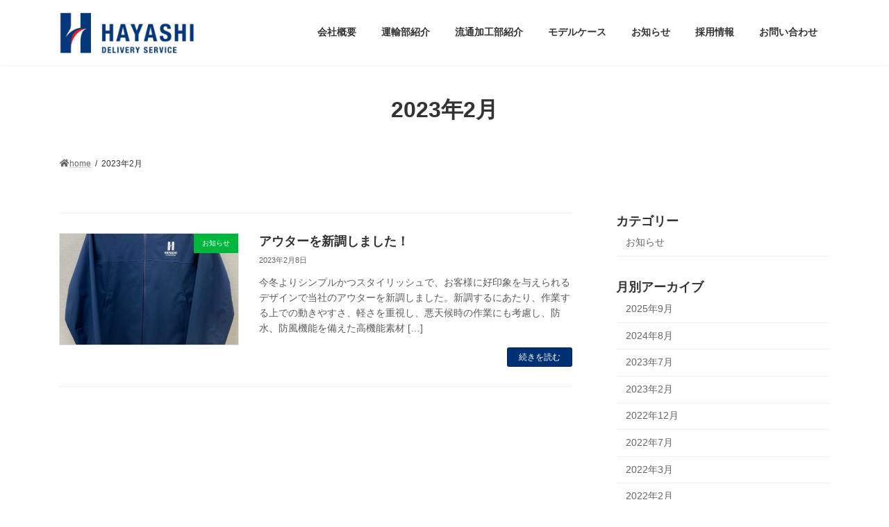

--- FILE ---
content_type: text/css; charset: UTF-8;charset=UTF-8
request_url: https://www.hayashi-hs.co.jp/wordpress/wp-content/plugins/japanese-font-for-tinymce/default-font-css.php?fn&ver=5.8.12
body_size: 57
content:
body#tinymce.wp-editor {
    font-family:  !important;
}
